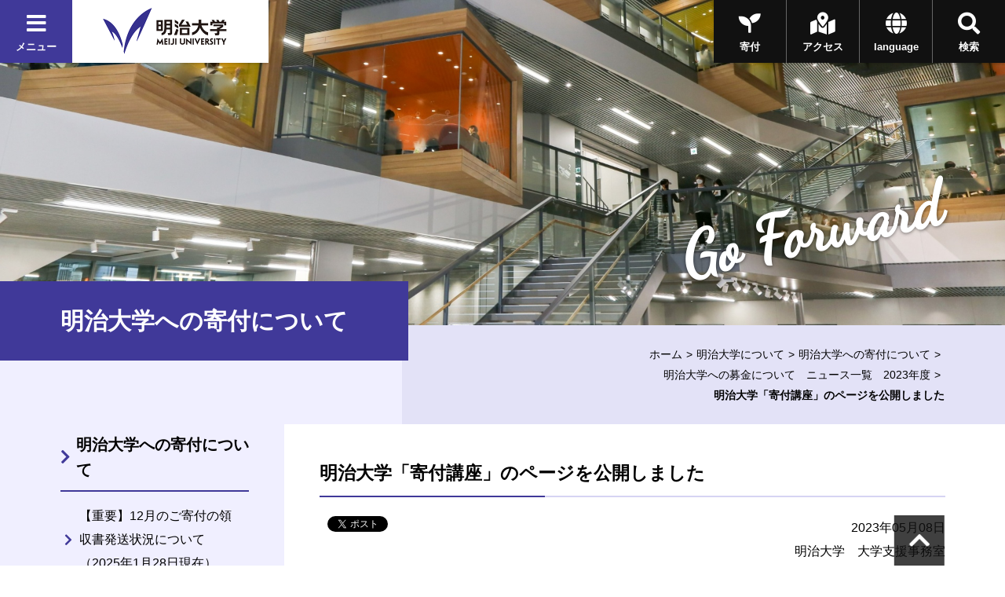

--- FILE ---
content_type: text/html
request_url: https://www.meiji.ac.jp/bokin/info/mkmht00000060zdu.html
body_size: 39241
content:

<!DOCTYPE html>

<html lang="ja" prefix="og: http://ogp.me/ns#">
<head>
<meta charset="utf-8">
<meta http-equiv="X-UA-Compatible" content="IE=edge">
<meta name="viewport" content="width=device-width, initial-scale=1.0, user-scalable=1">
<meta name="format-detection" content="telephone=no">
<title>明治大学「寄付講座」のページを公開しました | 明治大学</title>
<meta name="description" content="明治大学のオフィシャルサイトです。大学案内、受験生向けの入学案内、在学生向けコンテンツ、また一般の方向けの公開講座情報など、明治大学に関する情報をご覧頂けます。 " />
<meta property="og:title" content="明治大学「寄付講座」のページを公開しました | 明治大学" />
<meta property="og:type" content="article" />
<meta property="og:description" content="明治大学のオフィシャルサイトです。大学案内、受験生向けの入学案内、在学生向けコンテンツ、また一般の方向けの公開講座情報など、明治大学に関する情報をご覧頂けます。 " />
<meta property="og:url" content="https://www.meiji.ac.jp/bokin/info/mkmht00000060zdu.html" />

<meta property="og:image" content="https://www.meiji.ac.jp/bokin/info/mkmht00000060zdu-img/mkmht00000060ze3.png" />
<meta property="og:site_name" content="明治大学" />
<meta name="twitter:card" content="summary_large_image">
<meta name="twitter:site" content="@Meiji_Univ_PR">

<!-- <link rel="shortcut icon" href="/wr_common/images/favicon.ico"> -->
<link rel="shortcut icon" href="/wr_common-v2/images/favicon.ico">
<!-- ================ CSS ================ -->
<link href="https://fonts.googleapis.com/css?family=Dancing+Script|Roboto+Condensed:700" rel="stylesheet">
<link href="https://use.fontawesome.com/releases/v5.3.1/css/all.css" integrity="sha384-mzrmE5qonljUremFsqc01SB46JvROS7bZs3IO2EmfFsd15uHvIt+Y8vEf7N7fWAU" crossorigin="anonymous" rel="stylesheet">
<link href="/wr_common-v2/css/common.css" rel="stylesheet">
<link href="/wr_common-v2/css/add.css" rel="stylesheet">
<script>
  (function(i,s,o,g,r,a,m){i['GoogleAnalyticsObject']=r;i[r]=i[r]||function(){
  (i[r].q=i[r].q||[]).push(arguments)},i[r].l=1*new Date();a=s.createElement(o),
  m=s.getElementsByTagName(o)[0];a.async=1;a.src=g;m.parentNode.insertBefore(a,m)
  })(window,document,'script','//www.google-analytics.com/analytics.js','ga');

  ga('create', 'UA-2175175-1', 'auto', {'allowLinker': true});
  ga('require', 'linker');
  ga('linker:autoLink', ['univ-jp.com'] );
  ga('send', 'pageview');

</script>


<!-- Google Tag Manager -->
<script>(function(w,d,s,l,i){w[l]=w[l]||[];w[l].push({'gtm.start':
new Date().getTime(),event:'gtm.js'});var f=d.getElementsByTagName(s)[0],
j=d.createElement(s),dl=l!='dataLayer'?'&l='+l:'';j.async=true;j.src=
'https://www.googletagmanager.com/gtm.js?id='+i+dl;f.parentNode.insertBefore(j,f);
})(window,document,'script','dataLayer','GTM-P3ZPH6W');</script>
<!-- End Google Tag Manager -->
</head>

<body class="loading" id="pageTop">

  <div class="univPage">
    <!-- ================ header ================ -->
	<div class="overlay"></div>
	<header class="univHeader js-univGlobalNav">
		<div class="operationWrap">
			<div class="utilityWrap">
				
				<div class="univGlobalNavWrap">
					<div class="menuBlock">
						<button class="js-toggle">
							<div class="headBtn"><span class="fas fa-times"></span><span class="fas fa-bars"></span><span>メニュー</span></div>
						</button>
					</div>
				</div><!--  .univGlobalNavWrap -->
				
				<div class="logoWrap fadeOverWrap">
					<a class="logo fadeOver" href="/index.html">
						<img src="/koho/common/menu/6t5h7p0000008lzt-img/logo_univ.png" alt="明治大学">
					</a>
				</div><!-- .logoWrap -->
			</div><!-- .utilityWrap -->
			
			<div class="btnWrap">
				<div class="searchBlock">
					<button class="js-toggle">
						<div class="headBtn"><span class="fas fa-times"></span><span class="fas fa-search"></span><span>検索</span></div>
					</button>
				</div><!--  .searchBlock -->
				<div class="languageBlock">
					<button class="js-toggle">
						<div class="headBtn"><span class="fas fa-times"></span><span class="fas fa-globe"></span><span>language</span></div>
					</button>
				</div><!--  .languageBlock -->

				<div class="addBtn"><a class="headBtn" href="/koho/campus_guide/index.html"><span class="fas fa-map-marked-alt"></span><span>アクセス</span></a></div><!--  .addBlock -->
			
				<div class="addBtn is-hiddenSP"><a class="headBtn" href="/bokin/index.html"><span class="fas fa-seedling"></span><span>寄付</span></a></div><!--  .addBlock -->
			
			</div><!--  .btnWrap -->
		</div><!--  .operationWrap -->
		
		<div class="navContentWrap">
			<div class="menuContent js-target">
				
				<ul class="bnrLink">
	
					<li><div class="fadeOverWrap"><a class="fadeOver" href="/koho/campus_guide/index.html"><img src="/koho/common/menu/6t5h7p0000008lzt-img/access.jpg" alt=""><p>アクセス</p></a></div></li>
	
					<li><div class="fadeOverWrap"><a class="fadeOver" href="/exam/index.html"><img src="/koho/common/menu/6t5h7p0000008lzt-img/exam-top-1.jpg" alt=""><p>入試総合サイト</p></a></div></li>
	
				</ul>

				<ul class="menuLink">
	
					<li>
						<dl class="js-globalNav-accordion"><dt><button class="js-globalNav-accordion-toggle">明治大学について</button></dt>
			
							<dd class="js-globalNav-accordion-target">
								<ul class="menuLink__children">
				
									<li><a href="/koho/about/index.html">明治大学について</a></li>
					
									<li><a href="/koho/about/meiji/index.html">大学紹介</a></li>
					
									<li><a href="/gakucho/index.html">学長室</a></li>
					
									<li><a href="/koho/about/vision/index.html">ビジョン・計画</a></li>
					
									<li><a href="/koho/campus_guide/index.html">キャンパス案内</a></li>
					
									<li><a href="/koho/disclosures/index.html">情報公開</a></li>
					
									<li><a href="/koho/efforts/index.html">明治大学の取り組み</a></li>
					
									<li><a href="/koho/about/support/index.html">支援をお考えの皆さま</a></li>
					
									<li><a href="/koho/about/connection/index.html">明治大学とのつながり</a></li>
					
									<li><a href="/koho/facility/index.html">施設貸し出し</a></li>
					
									<li><a href="/koho/careers/index.html">採用情報</a></li>
					
								</ul>
							</dd>
			
						</dl>
					</li>
		
					<li>
						<dl class="js-globalNav-accordion is-open"><dt><button class="js-globalNav-accordion-toggle is-open">教育／学部・大学院</button></dt>
			
							<dd class="js-globalNav-accordion-target is-open">
								<ul class="menuLink__children">
				
									<li><a href="/koho/faculty/index.html">教育／学部・大学院</a></li>
					
									<li  class="facultyGroup">
										<dl>
											<dt class="facultyLink" ><a href="/koho/faculty/01.html">学部</a></dt>
						
											<dd>
												<ul class="menuLink__grandson">
							
													<li><a href="/hogaku/index.html">法学部</a></li>
								
													<li><a href="/shogaku/index.html">商学部</a></li>
								
													<li><a href="/seikei/index.html">政治経済学部</a></li>
								
													<li><a href="/bungaku/index.html">文学部</a></li>
								
													<li><a href="/sst/index.html">理工学部</a></li>
								
													<li><a href="/agri/index.html">農学部</a></li>
								
													<li><a href="/keiei/index.html">経営学部</a></li>
								
													<li><a href="/infocom/index.html">情報コミュニケーション学部</a></li>
								
													<li><a href="/nippon/index.html">国際日本学部</a></li>
								
													<li><a href="/ims/index.html">総合数理学部</a></li>
								
												</ul>
											</dd>
						

										</dl>
									</li>
					
									<li><a href="/dai_in/faculty/02.html">大学院</a></li>
					
									<li><a href="/koho/faculty/03.html">専門職大学院</a></li>
					
									<li><a href="/shikaku/index.html">資格課程</a></li>
					
									<li><a href="/koho/educational-support/index.html">共通科目・教育支援</a></li>
					
									<li><a href="/cip/index.html">留学</a></li>
					
									<li><a href="/koho/academic_calendar/index.html">学年暦・シラバス・科目ナンバリング</a></li>
					
									<li><a href="/koho/lifelong_learning/index.html">生涯学習</a></li>
					
									<li><a href="/koho/institution/library/index.html">図書館</a></li>
					
									<li><a href="/it/index.html">情報サービス（パソコン・ネットワーク）</a></li>
					
									<li><a href="/koho/academeprofile/activity/precolledge/pre.html">付属高校との連携</a></li>
					
								</ul>
							</dd>
			
						</dl>
					</li>
		
					<li>
						<dl class="js-globalNav-accordion"><dt><button class="js-globalNav-accordion-toggle">研究</button></dt>
			
							<dd class="js-globalNav-accordion-target">
								<ul class="menuLink__children">
				
									<li >
										<dl>
											<dt ><a href="/research/index.html">研究</a></dt>
						
											<dd>
												<ul class="menuLink__grandson">
							
													<li><a href="/osri/index.html">研究・知財戦略機構</a></li>
								
													<li><a href="/research/promote/index.html">研究の企画推進</a></li>
								
													<li><a href="/tlo/collaboration_menu.html">産官学連携</a></li>
								
													<li><a href="/research/institution/index.html">研究機関</a></li>
								
													<li><a href="/ken_jimu/index.html">学内教員・研究者用サイト</a></li>
								
												</ul>
											</dd>
						

										</dl>
									</li>
					
								</ul>
							</dd>
			
						</dl>
					</li>
		
					<li>
						<dl class="js-globalNav-accordion"><dt><button class="js-globalNav-accordion-toggle">社会連携・社会貢献</button></dt>
			
							<dd class="js-globalNav-accordion-target">
								<ul class="menuLink__children">
				
									<li >
										<dl>
											<dt ><a href="/social/index.html">社会連携・社会貢献</a></dt>
						
											<dd>
												<ul class="menuLink__grandson">
							
													<li><a href="/social/organization/community.html">社会連携機構</a></li>
								
													<li><a href="/social/japan/center.html">地域社会との連携（地域連携推進センター）</a></li>
								
													<li><a href="https://academy.meiji.jp/" target="https://academy.meiji.jp/">生涯学習の拠点（リバティアカデミー）</a></li>
								
													<li><a href="/social/reconstruction/fukko.html">震災等復興活動</a></li>
								
													<li><a href="https://www.meiji-sdgs.jp/" target="https://www.meiji-sdgs.jp/">明治大学×SDGs（特設サイト）</a></li>
								
												</ul>
											</dd>
						

										</dl>
									</li>
					
								</ul>
							</dd>
			
						</dl>
					</li>
		
					<li>
						<dl class="js-globalNav-accordion"><dt><button class="js-globalNav-accordion-toggle">国際連携・留学</button></dt>
			
							<dd class="js-globalNav-accordion-target">
								<ul class="menuLink__children">
				
									<li >
										<dl>
											<dt ><a href="/cip/index.html">国際連携・留学</a></dt>
						
											<dd>
												<ul class="menuLink__grandson">
							
													<li><a href="/cip/from/index.html">海外留学を希望する方へ</a></li>
								
													<li><a href="/cip/student_support/index.html">明治大学に在籍する外国人留学生の方へ</a></li>
								
													<li><a href="/cip/prospective/index.html">明治大学への留学を希望する方へ</a></li>
								
													<li><a href="/cip/international/kousairenkekikou.html">国際連携機構</a></li>
								
													<li><a href="/cip/researcher/researcher.html">学内教員・研究者用サイト</a></li>
								
												</ul>
											</dd>
						

										</dl>
									</li>
					
								</ul>
							</dd>
			
						</dl>
					</li>
		
					<li>
						<dl class="js-globalNav-accordion"><dt><button class="js-globalNav-accordion-toggle">学生生活</button></dt>
			
							<dd class="js-globalNav-accordion-target">
								<ul class="menuLink__children">
				
									<li >
										<dl>
											<dt ><a href="/campus/index.html">学生生活</a></dt>
						
											<dd>
												<ul class="menuLink__grandson">
							
													<li><a href="/campus/counseling/index.html">相談窓口</a></li>
								
													<li><a href="/campus/fees/index.html">学費・奨学金</a></li>
								
													<li><a href="https://meijinow.jp/sports" target="https://meijinow.jp/sports">大学スポーツ（Meiji NOW SPORTS）</a></li>
								
													<li><a href="/campus/circle/circle.html">サークル活動</a></li>
								
													<li><a href="/campus/healthcare/index.html">健康管理・保険</a></li>
								
													<li><a href="/campus/rainbowsupportcenter/index.html">レインボーサポートセンター</a></li>
								
													<li><a href="/campus/6t5h7p00003cvqer.html">M-Naviプロジェクト</a></li>
								
													<li><a href="/campus/volunteer/index.html">ボランティアセンター</a></li>
								
													<li><a href="/campus/support/index.html">学生生活サポート</a></li>
								
													<li><a href="/campus/seminar_house/top.html">セミナーハウス</a></li>
								
													<li><a href="http://www.meidai-support.com/" target="http://www.meidai-support.com/">明大サポート（外部サイト）</a></li>
								
												</ul>
											</dd>
						

										</dl>
									</li>
					
								</ul>
							</dd>
			
						</dl>
					</li>
		
					<li>
						<dl class="js-globalNav-accordion"><dt><button class="js-globalNav-accordion-toggle">就職・キャリア</button></dt>
			
							<dd class="js-globalNav-accordion-target">
								<ul class="menuLink__children">
				
									<li >
										<dl>
											<dt ><a href="/koho/career/index.html">就職・キャリア</a></dt>
						
											<dd>
												<ul class="menuLink__grandson">
							
													<li><a href="/shushoku/index.html">就職キャリア支援センター</a></li>
								
													<li><a href="/netsc/index.html">国家試験指導センター</a></li>
								
													<li><a href="/seikei/kisomasu/index.html">メディア表現ラボ</a></li>
								
													<li><a href="/shushoku/intern/index.html">インターンシップ</a></li>
								
													<li><a href="/dai_in/career/index.html">大学院キャリアサポートプログラム</a></li>
								
												</ul>
											</dd>
						

										</dl>
									</li>
					
								</ul>
							</dd>
			
						</dl>
					</li>
		
					<li>
						<dl class="js-globalNav-accordion"><dt><button class="js-globalNav-accordion-toggle">図書館・博物館等</button></dt>
			
							<dd class="js-globalNav-accordion-target">
								<ul class="menuLink__children">
				
									<li >
										<dl>
											<dt ><a href="/koho/institution/index.html">図書館・博物館等</a></dt>
						
											<dd>
												<ul class="menuLink__grandson">
							
													<li><a href="/koho/institution/library/index.html">図書館</a></li>
								
													<li><a href="/koho/institution/museum/index.html">博物館・資料館</a></li>
								
													<li><a href="/koho/institution/research/index.html">研究・教育</a></li>
								
													<li><a href="/koho/institution/others/index.html">その他の施設・機関</a></li>
								
												</ul>
											</dd>
						

										</dl>
									</li>
					
								</ul>
							</dd>
			
						</dl>
					</li>
		
					<li>
						<dl class="js-globalNav-accordion"><dt><button class="js-globalNav-accordion-toggle">その他の施設・機関</button></dt>
			
							<dd class="js-globalNav-accordion-target">
								<ul class="menuLink__children">
				
									<li >
										<dl>
											<dt ><a href="/koho/institution/others/index.html">その他の施設・機関</a></dt>
						
											<dd>
												<ul class="menuLink__grandson">
							
													<li><a href="https://academy.meiji.jp/" target="https://academy.meiji.jp/">リバティアカデミー</a></li>
								
													<li><a href="/ccp/index.html">心理臨床センター</a></li>
								
													<li><a href="/isc/index.html">情報基盤本部</a></li>
								
													<li><a href="/press/index.html">明治大学出版会</a></li>
								
													<li><a href="/safety/index.html">生田安全管理センター</a></li>
								
													<li><a href="/mhc/index.html">子どものこころクリニック</a></li>
								
												</ul>
											</dd>
						

										</dl>
									</li>
					
								</ul>
							</dd>
			
						</dl>
					</li>
		
					<li>
						<dl class="js-globalNav-accordion"><dt><button class="js-globalNav-accordion-toggle">各種手続き</button></dt>
			
							<dd class="js-globalNav-accordion-target">
								<ul class="menuLink__children">
				
									<li >
										<dl>
											<dt ><a href="/certificate/index.html">各種手続き</a></dt>
						
											<dd>
												<ul class="menuLink__grandson">
							
													<li><a href="/certificate/6t5h7p00003d0qj2.html">各種証明書の申請について　</a></li>
								
													<li><a href="/certificate/mkmht0000007ha97.html">「学校において予防すべき感染症」に罹患した場合の取り扱い</a></li>
								
													<li><a href="/certificate/mkmht000001nkm1f.html">裁判員選任に伴う学生の授業欠席等の取り扱い</a></li>
								
												</ul>
											</dd>
						

										</dl>
									</li>
					
								</ul>
							</dd>
			
						</dl>
					</li>
		
					<li>
						<ul class="menuSubLink">
		
							<li><a href="/koho/info/news2025.html"><span>ニュース</span></a></li>
			
							<li><a href="https://meijinow.jp/nav/g-event" target="https://meijinow.jp/nav/g-event"><span>イベント</span></a></li>
			
							<li><a href="https://www.oh-o.meiji.ac.jp/" target="https://www.oh-o.meiji.ac.jp/"><span>Oh-o!Meijiシステム</span></a></li>
			
							<li><a href="/isc/meijimail-info.html"><span>Meiji Mail</span></a></li>
			
							<li><a href="/koho/study/01.html"><span>受験生の方<br>
（学部）</span></a></li>
			
							<li><a href="/koho/study/02.html"><span>受験生の方<br>
（大学院）</span></a></li>
			
							<li><a href="/koho/study/03.html"><span>生涯学習・<br>
社会人講座</span></a></li>
			
							<li><a href="/koho/student/index.html"><span>在学生の方</span></a></li>
			
							<li><a href="/koyuka/index.html"><span>卒業生の方</span></a></li>
			
							<li><a href="/koho/parents/index.html"><span>保護者の方</span></a></li>
			
							<li><a href="/koho/society/index.html"><span>企業・<br>
研究者</span></a></li>
			
							<li><a href="/bokin/index.html"><span>ご支援を<br>
お考えの方</span></a></li>
			
							<li><a href="/koho/purpose/media.html"><span>明治大学へ取材<br>
を希望される方</span></a></li>
			
						</ul>
					</li>
	
				</ul>	

			</div><!--  .menuContent -->
			<div class="searchContent js-target">
			  <div class="searchContent__in">
<script>
  (function() {
    var cx = '004448151594139351744:peogrod9tgw';
    var gcse = document.createElement('script');
    gcse.type = 'text/javascript';
    gcse.async = true;
    gcse.src = 'https://cse.google.com/cse.js?cx=' + cx;
    var s = document.getElementsByTagName('script')[0];
    s.parentNode.insertBefore(gcse, s);
  })();
</script>
<gcse:searchbox-only></gcse:searchbox-only>
			  </div>
			</div><!--  .searchContent -->
			<div class="languageContent js-target">
			  <div class="languageContent__in">
				<ul>

				  <li class="fadeOverWrap"><a class="fadeOver" href="http://www.meiji.ac.jp/cip/english/" target="http://www.meiji.ac.jp/cip/english/"><p>English</p></a></li>

				  <li class="fadeOverWrap"><a class="fadeOver" href="http://www.meiji.ac.jp/cip/chinese_gb/" target="http://www.meiji.ac.jp/cip/chinese_gb/"><p>Chinese</p></a></li>

				  <li class="fadeOverWrap"><a class="fadeOver" href="http://www.meiji.ac.jp/cip/korean/" target="http://www.meiji.ac.jp/cip/korean/"><p>Korean</p></a></li>

				</ul>
			  </div>
			</div><!--  .languageContent -->
		</div><!--  .navContentWrap -->
	</header>
 <div id="animation_container"></div><!-- #animation_container -->
    <div class="contents underPage">

		<div class="kvArea js-kv-parallax">

<div class="photo is-hiddenSP" style="background-image: url('/bokin/6t5h7p000001dxvd-img/main2.jpg" alt="')"></div>

<div class="photo is-hiddenPC" style="background-image: url('/bokin/6t5h7p000001dxvd-img/1123smp.jpg')"></div>


			<div class="copy">

<p class="copy-en text__cursive text__slant">Go Forward</p>

			</div>
		</div>

      <div class="titleType1Wrap">
        <div class="titleType1">
          <h1 class="title"><span class="title-jp">明治大学への寄付について </span></h1>
        </div>
<div class="breadcrumb">
<ul>

<li><a href="/index.html">ホーム</a></li>

<li><a href="/koho/about/index.html">明治大学について</a></li><li><a href="/bokin/index.html">明治大学への寄付について</a></li><li><a href="/bokin/info/news2023.html">明治大学への募金について　ニュース一覧　2023年度</a></li>


<li><span>明治大学「寄付講座」のページを公開しました</span></li>
</ul>
</div>

      </div>
      <div class="underPageWrap">
        <div class="areaWrap__right">
          <div class="underPageWrap-in">
            <div class="mainContent">
              <section class="section">
                
                <div class="js-slide" data-direction="title">
                  <div class="titleType2">
                    <h2 class="title"><span>明治大学「寄付講座」のページを公開しました</span></h2>
                  </div><!-- .titleType2En -->
                </div><!-- .js-slide -->


                <div class="newsDetailhead">
                    <div class="js-slide" data-direction="up">
                  
                  <div class="socialBtn">
                    
                    <div class="fbBtn"><div id="fb-root"></div>
<script>(function(d, s, id) {
  var js, fjs = d.getElementsByTagName(s)[0];
  if (d.getElementById(id)) return;
  js = d.createElement(s); js.id = id;
  js.src = "//connect.facebook.net/ja_JP/sdk.js#xfbml=1&version=v2.6&appId=489016034636218";
  fjs.parentNode.insertBefore(js, fjs);
}(document, 'script', 'facebook-jssdk'));</script>

<div class="fb-share-button" data-href="https://www.meiji.ac.jp/bokin/info/mkmht00000060zdu.html" data-layout="button_count"></div></div>
                    
                    <div class="twBtn"><a href="https://twitter.com/share" class="twitter-share-button">Tweet</a>
<script>!function(d,s,id){var js,fjs=d.getElementsByTagName(s)[0],p=/^http:/.test(d.location)?'http':'https';if(!d.getElementById(id)){js=d.createElement(s);js.id=id;js.src=p+'://platform.twitter.com/widgets.js';fjs.parentNode.insertBefore(js,fjs);}}(document, 'script', 'twitter-wjs');</script></div>
                    
                  </div>
                  <p class="date">2023年05月08日<br />明治大学　大学支援事務室</p>
                    </div>
                </div><!-- .newsDetailhead -->

                
                <div class="section mainDetail">
                  
                    <div class="js-slide" data-direction="up">
                      <div class="imgS photoR">
                        
                          <p>
                            <img src="/bokin/info/mkmht00000060zdu-img/mkmht00000060zfi.jpg" alt="" />
                          </p>
                        
                      </div>
                    </div>
                    
                    <div class="js-slide" data-direction="up">
                      <div class="DetailTxt txtS">
 
 
  <span class="ui-provider hb b c d e f g h i j k l m n o p q r s t u v w x y z ab ac ae af ag ah ai aj ak" dir="ltr"> <p>このたび、「寄付講座」に関するページを公開いたしました。<br> 寄付講座とは、団体様・法人様等の寄付金を財源にカリキュラムを企画運営する研究・教育活動です。<br> <br> <a href="https://www.meiji.ac.jp/bokin/course.html">寄付講座のご案内<br> </a><br> 2023年度春学期は下記の講座が開講され、秋学期以降も開講される予定です。<br> <br> 実施機関：経営学部<br> 寄付者　：大同生命保険株式会社<br> 講座名称：基礎専門特別講義Ｂ「起業のメカニズムを体験する」 <br> <br> 実施機関：リバティアカデミー<br> 寄付者　：YKK AP株式会社<br> 講座名称：安全学入門<br> &nbsp;</p> </span> 
  <div>
   実施機関：グローバル・ビジネス研究科
  </div> 
  <div>
   寄付者　：山田コンサルティンググループ株式会社<span style="white-space:pre"> </span>
  </div> 
  <div>
   講座名称：事業承継・M＆A・資産承継の税務
  </div> 
  <div>
   &nbsp;
  </div> 
  <div>
   実施機関：グローバル・ビジネス研究科<span style="white-space:pre"> </span>
  </div> 
  <div>
   寄付者　：三菱UFJリサーチ＆コンサルティング株式会社<span style="white-space:pre"> </span>
  </div> 
  <div>
   講座名称：経営承継
  </div> 
  <div>
   &nbsp;
  </div> 
  <div>
   実施機関：全学共通総合講座<span style="white-space:pre"> </span>
  </div> 
  <div>
   寄付者　：株式会社シーアールイー
  </div> 講座名称：アート・オブ・物流 <span class="ui-provider hb b c d e f g h i j k l m n o p q r s t u v w x y z ab ac ae af ag ah ai aj ak" dir="ltr"> <p><br> 大学では、校友の方・ご父母・一般の方・団体様・法人様からのご寄付を承っております。<br> 寄付講座開講をご希望される場合は、お問い合わせください。</p> </span>
 
</div>
                    </div>
                    
                </div>
                
<section class="section">
		<div class="js-slide" data-direction="up">
			<div class="contactSetWrap">
				<dl class="contactSet"><dt>お問い合わせ先</dt>

					<dd class="detail">
	
						<p class="title">大学支援事務室</p>
	
						<p>〒１０１－８３０１<br/>
東京都千代田区神田駿河台１－１<br/>
℡03-3296-4057・4059（FAX4366）</p>
	
						<p>Email:bokin@mics.meiji.ac.jp</p>
	
	
					</dd>


				</dl>
			</div>
		</div><!-- .js-slide -->
</section>



                <div class="js-slide" data-direction="up"><div class="btnWrap"><a class="btn" href="/bokin/info/news2023.html"><span class="btn_in">明治大学への募金について　ニュース一覧　2023年度</span></a></div><!-- .btnWrap --></div>
              </section>
            </div><!-- mainContent -->

                        <div class="localNavWrap js-localNav" data-lNavPage="mkmht00000060zdu">
              <div class="localNav-toggle"><button class="js-localNav-toggle"><span class="fas fa-list-ul"></span><span class="fas fa-minus"></span></button></div>
    <div class='topCategory lineOver mkmht00000060zdu'><a href="/bokin/index.html">明治大学への寄付について 
		</a></div>
              <div class="js-localNav-target">

                <nav class="localNav">

      <ul class="linkList-block">
<li  class="mkmht00000207xpw lineOver" data-lNavCurrent="mkmht00000207xpw">
<a href="/bokin/info/mkmht00000207xpw.html">【重要】12月のご寄付の領収書発送状況について（2025年1月28日現在）
		</a>
</li>

<li  class="mkmht00000027q3h lineOver" data-lNavCurrent="mkmht00000027q3h">
<a href="/bokin/guide.html">🔰寄付お申し込みガイド
		</a>
</li>

<li  class="mkmht0000001tcmq lineOver" data-lNavCurrent="mkmht0000001tcmq">
<a href="/bokin/kifumenu.html">MEIJI VISION １５０ 募金
		</a>
</li>

<li class="js-accordion"><dl><dt>
<span class="noLink">寄付の種類</span>
<button class="js-accordion-toggle"></button></dt><dd class="js-accordion-target"><ul class="linkList-block">

<li class="lineOver">

			<a href="https://www.meiji.ac.jp/bokin/supporter.html">
		未来サポーター募金</a>
	
</li>

<li  class="6t5h7p0000015ikr lineOver" data-lNavCurrent="6t5h7p0000015ikr">
<a href="/bokin/education.html">教育振興協力資金
		</a>
</li>

<li  class="6t5h7p00000q5ccu lineOver" data-lNavCurrent="6t5h7p00000q5ccu">
<a href="/bokin/kakusyukifukin_donation.html">各種寄付金
		</a>
</li>

<li  class="mkmht0000002ff81 lineOver" data-lNavCurrent="mkmht0000002ff81">
<a href="/bokin/course.html">寄付講座
		</a>
</li>

<li class="lineOver">

			<a href="https://donation.mercari.com/show.html?r=qelats4b&id=01h41qrf80w2cfhnpsjfymffyk" target="_blank" class="link__blank">
		メルカリ寄付</a>
	
</li>

<li  class="mkmht000000f7rem lineOver" data-lNavCurrent="mkmht000000f7rem">
<a href="/bokin/book.html">本棚募金
		</a>
</li></ul></dd></dl></li>

<li class="js-accordion"><dl><dt>
<span class="noLink">寄付のお申し込み方法</span>
<button class="js-accordion-toggle"></button></dt><dd class="js-accordion-target"><ul class="linkList-block">

<li  class="mkmht0000001ve67 lineOver" data-lNavCurrent="mkmht0000001ve67">
<a href="/bokin/apply_onlinet.html">インターネットでのお申し込み（個人）
		</a>
</li>

<li  class="mkmht0000001xcfc lineOver" data-lNavCurrent="mkmht0000001xcfc">
<a href="/bokin/bank.html">金融機関窓口でのお申し込み（個人・団体）
		</a>
</li>

<li  class="mkmht0000001ovki lineOver" data-lNavCurrent="mkmht0000001ovki">
<a href="/bokin/tax/houjin.html">法人としてのお申し込み
		</a>
</li>

<li  class="6t5h7p0000015m4e lineOver" data-lNavCurrent="6t5h7p0000015m4e">
<a href="/bokin/testation.html">遺贈・相続財産による寄付制度
		</a>
</li>

<li  class="6t5h7p00000qwcy5 lineOver" data-lNavCurrent="6t5h7p00000qwcy5">
<a href="/bokin/suenagaigosienwo.html">継続でのご支援
		</a>
</li></ul></dd></dl></li>

<li class="js-accordion"><dl><dt>
<span class="noLink">税制上の優遇措置</span>
<button class="js-accordion-toggle"></button></dt><dd class="js-accordion-target"><ul class="linkList-block">

<li  class="6t5h7p000000jdjp lineOver" data-lNavCurrent="6t5h7p000000jdjp">
<a href="/bokin/tax/exemption.html"> 個人の場合（所得税・住民税）
		</a>
</li>

<li  class="mkmht0000001ovki lineOver" data-lNavCurrent="mkmht0000001ovki">
<a href="/bokin/tax/houjin.html">法人の場合
		</a>
</li></ul></dd></dl></li>

<li  class="6t5h7p00000iwdzl lineOver" data-lNavCurrent="6t5h7p00000iwdzl">
<a href="/bokin/praise_donation.html">寄付者顕彰制度
		</a>
</li>

<li class="js-accordion"><dl><dt>
<span class="noLink">寄付者メッセージ
		</span>
<button class="js-accordion-toggle"></button></dt><dd class="js-accordion-target"><ul class="linkList-block">

<li  class="mkmht00000023mna lineOver" data-lNavCurrent="mkmht00000023mna">
<a href="/bokin/supporter/dantai_omoi.html">校友・父母団体より
		</a>
</li>

<li  class="6t5h7p00000dvcg0 lineOver" data-lNavCurrent="6t5h7p00000dvcg0">
<a href="/bokin/supporter/kifushano_omoi.html">寄付者の想い（広報掲載）
		</a>
</li>

<li  class="6t5h7p00000ae04f lineOver" data-lNavCurrent="6t5h7p00000ae04f">
<a href="/bokin/supporter/supporters_voice.html">Supporter's Voice（インターネット寄付）
		</a>
</li></ul></dd></dl></li>

<li class="js-accordion"><dl><dt>
<span class="noLink">お礼とご報告
		</span>
<button class="js-accordion-toggle"></button></dt><dd class="js-accordion-target"><ul class="linkList-block">

<li  class="6t5h7p00000hsc3q lineOver" data-lNavCurrent="6t5h7p00000hsc3q">
<a href="/bokin/houkoku.html">寄付実績報告
		</a>
</li>

<li  class="6t5h7p00001z5ip4 lineOver" data-lNavCurrent="6t5h7p00001z5ip4">
<a href="/bokin/supporter/m_houkoku.html">未来サポーター募金活動報告書
		</a>
</li>

<li class="js-accordion" data-accordion="lnav1"><dl><dt>
<span class="noLink">募集終了した寄付
		</span><button class="js-accordion-toggle"></button></dt><dd class="js-accordion-target" data-accordion="lnav1"><ul class="linkList-block">

<li class="lineOver">

			<a href="https://www.meiji.ac.jp/bokin/kakusyu_2001_shingassyukujyo.html">
		競走部 ・サッカー部合宿所建設振興資金</a>
	
</li>

<li  class="6t5h7p00001l6ufm lineOver" data-lNavCurrent="6t5h7p00001l6ufm">
<a href="/bokin/140.html">明治大学創立140周年記念事業募金
		</a>
</li>

<li  class="mkmht000000o1263 lineOver" data-lNavCurrent="mkmht000000o1263">
<a href="/bokin/GCampaign.html">Giving Campaign 2023 AUTUMN
		</a>
</li>

<li  class="mkmht000001szbov lineOver" data-lNavCurrent="mkmht000001szbov">
<a href="/bokin/GCampaign2024AUTUMN.html">Giving Campaign 2024 AUTUMN
		</a>
</li>

<li class="lineOver">

			<a href="https://www.meiji.ac.jp/bokin/ikuta.html">
		生田新校舎募金</a>
	
</li></ul></dd></dl></li></ul></dd></dl></li>

<li  class="6t5h7p000000b1p4 lineOver" data-lNavCurrent="6t5h7p000000b1p4">
<a href="/bokin/inquiry/faq.html">よくある質問・FAQ
		</a>
</li>

<li class="lineOver">

			<a href="https://reg34.smp.ne.jp/regist/is?SMPFORM=ndsb-laogsb-5c1920785e2affc2ad061d269fa44d1e" target="_blank" class="link__blank">
		問い合わせ・資料請求</a>
	
</li>

	<li  class="6t5h7p0000015jab lineOver" data-lNavCurrent="6t5h7p0000015jab">
<a href="/bokin/sitemap.html">サイトマップ
		</a>
</li>

                  </ul>
                  
                </nav>


                <nav class="localNav">
                <dl class="relatedInfo"><dt>ニュース・イベント一覧</dt>
                  <dd>
                    <ul class="linkList-block">
                      <li class="lineOver"><a href="/bokin/info/copy_of_news2024.html">ニュース一覧</a></li><li class="lineOver"><a href="/bokin/info/event2024.html">イベント一覧</a></li>
                    </ul>
                  </dd>
                </dl>
                </nav>
    
                <nav class="localNav">
                <dl class="relatedInfo">
                  <dd>
                    <ul class="linkList-block">

                    </ul>
                  </dd>
                </dl>
                </nav>
    
              <nav class="localNav">
                <dl class="relatedInfo">
                  <dd>
                    <ul class="linkList-block">

                    </ul>
                  </dd>
                </dl>
              </nav>
            
                <div class="lnav__bnr">
                  <div class="carousel is-typeH">
                    <div class="js-carousel">

                  <div class="carouselItem bnrArea is-typeB">
			                  <a class="bnrItem" href="/bokin/course.html"><div class="overZoomWrap photo"><div class="overZoom"><img src="/bokin/menu/6t5h7p0000018enk-img/_V9Y0937.jpg" alt=""></div></div><p class="caption">寄付講座のご案内</p></a>
			</div>

                  <div class="carouselItem bnrArea is-typeA">
			                  <a class="bnrItem" href="/bokin/tax/houjin.html"><div class="overZoomWrap photo"><div class="overZoom"><img src="/bokin/menu/6t5h7p0000018enk-img/mei2.jpg" alt="法人の皆様へ：税制優遇についてのご案内"></div></div><div class="text"><p class="title">法人の皆様へ</p><p class="caption">寄付に対する税法上の優遇措置について</p></div></a>
			</div>

                  <div class="carouselItem bnrArea is-typeA">
			                  <a class="bnrItem" href="/bokin/apply_onlinet.html"><div class="overZoomWrap photo"><div class="overZoom"><img src="/bokin/menu/6t5h7p0000018enk-img/mei2.jpg" alt="インターネットでのお申し込み"></div></div><div class="text"><p class="title">インターネットでのお申し込み</p><p class="caption"></p></div></a>
			</div>

                    </div>
                  </div>
                </div>

</div>
            
          </div>
        </div><!-- .areaWrap__right -->
      </div>
    </div>
    <!-- ================ footer ================ -->
	<p class="pageTopWrap"><a class="fadeOver pageTop" href="#pageTop"></a></p>
	<footer class="univFooter js-pageTopStop">
	  <div class="univFooter_in">

		<ul class="utility">
	<li><a href="/koho/goforward.html">Concept：前へ</a></li><li><a href="/koho/information/inquiry/index.html">お問い合わせ</a></li><li><a href="/koho/disclosures/index.html">情報公開</a></li><li><a href="/koho/careers/index.html">採用情報</a></li><li><a href="/it/index.html">情報サービス</a></li><li><a href="/bunsho/personal_inf/kojin_1.html">プライバシーポリシー</a></li><li><a href="/koho/termsofuse/index.html">このサイトについて</a></li><li><a href="/koho/sitemap/index.html">サイトマップ</a></li><li><a href="/koho/social_media/index.html">SNSアカウント一覧</a></li><li><a href="https://www.meiji.net/" target="https://www.meiji.net/">Meiji.netニュースレター</a></li>
		</ul>

		<p class="copyright">&#169; Meiji University,All rights reserved.</p>

	  </div>
	</footer>
<!-- Google Tag Manager (noscript) -->
<noscript><iframe src="https://www.googletagmanager.com/ns.html?id=GTM-P3ZPH6W"
height="0" width="0" style="display:none;visibility:hidden"></iframe></noscript>
<!-- End Google Tag Manager (noscript) -->
	
  </div>
<!-- ================ JS ================ -->
  <script src="https://ajax.googleapis.com/ajax/libs/jquery/3.3.1/jquery.min.js"></script>
  <script src="/wr_common-v2/js/anime_lower.js"></script>
  <script src="/wr_common-v2/js/common.js"></script>
</body>
</html>

